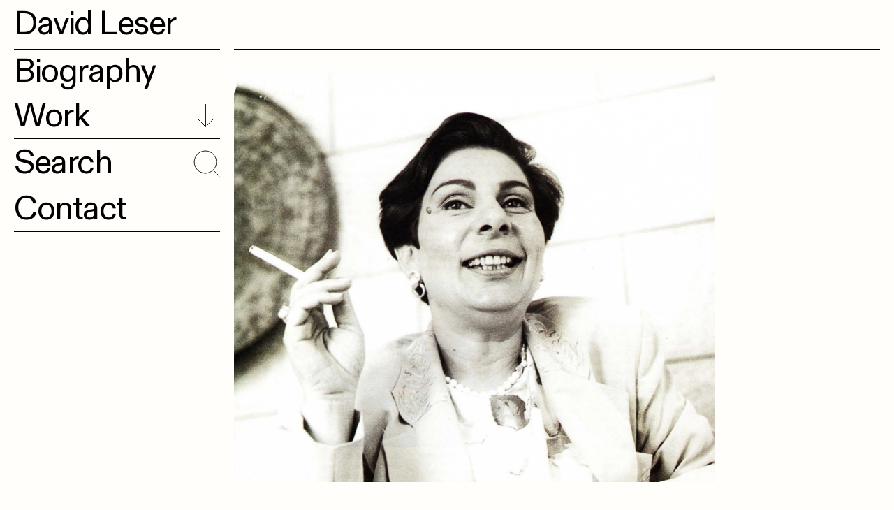

--- FILE ---
content_type: text/html; charset=UTF-8
request_url: https://davidleser.com/the-revolutionary-with-the-golden-tongue-the-hanan-ashrawi-story/
body_size: 15378
content:
<!DOCTYPE html>
<html lang="en-US">
<head>
<meta charset="UTF-8">
<meta http-equiv="X-UA-Compatible" content="IE=edge">
<meta name="viewport" content="width=device-width, initial-scale=1">
<link rel="profile" href="http://gmpg.org/xfn/11">
<script src="https://kit.fontawesome.com/f1bdeb4d16.js" crossorigin="anonymous"></script>

<meta name='robots' content='index, follow, max-image-preview:large, max-snippet:-1, max-video-preview:-1' />
	<style>img:is([sizes="auto" i], [sizes^="auto," i]) { contain-intrinsic-size: 3000px 1500px }</style>
	
	<!-- This site is optimized with the Yoast SEO plugin v26.8 - https://yoast.com/product/yoast-seo-wordpress/ -->
	<title>The Revolutionary with the Golden Tongue - David Leser</title>
	<link rel="canonical" href="https://davidleser.com/the-revolutionary-with-the-golden-tongue-the-hanan-ashrawi-story/" />
	<meta property="og:locale" content="en_US" />
	<meta property="og:type" content="article" />
	<meta property="og:title" content="The Revolutionary with the Golden Tongue - David Leser" />
	<meta property="og:description" content="Hanan Ashrawi was pulled out of academe to be the mouthpiece for the Palestinian cause: Arafat&#8217;s woman in Washington. Her mission? To make the world see the suffering beyond the stone-throwing. This article looks at the woman, her political sisters and the intrigues behind the peace talks." />
	<meta property="og:url" content="https://davidleser.com/the-revolutionary-with-the-golden-tongue-the-hanan-ashrawi-story/" />
	<meta property="og:site_name" content="David Leser" />
	<meta property="article:published_time" content="1994-02-12T09:14:48+00:00" />
	<meta property="article:modified_time" content="2025-05-27T01:35:46+00:00" />
	<meta property="og:image" content="https://davidleser.com/wp-content/uploads/2016/03/Screen-Shot-2022-06-30-at-3.04.11-pm.png" />
	<meta property="og:image:width" content="1562" />
	<meta property="og:image:height" content="1336" />
	<meta property="og:image:type" content="image/png" />
	<meta name="author" content="David Leser" />
	<meta name="twitter:card" content="summary_large_image" />
	<meta name="twitter:label1" content="Written by" />
	<meta name="twitter:data1" content="David Leser" />
	<meta name="twitter:label2" content="Est. reading time" />
	<meta name="twitter:data2" content="1 minute" />
	<script type="application/ld+json" class="yoast-schema-graph">{"@context":"https://schema.org","@graph":[{"@type":"Article","@id":"https://davidleser.com/the-revolutionary-with-the-golden-tongue-the-hanan-ashrawi-story/#article","isPartOf":{"@id":"https://davidleser.com/the-revolutionary-with-the-golden-tongue-the-hanan-ashrawi-story/"},"author":{"name":"David Leser","@id":"https://davidleser.com/#/schema/person/b1d1288016d1e34d14f85f72ab4e7bc7"},"headline":"The Revolutionary with the Golden Tongue","datePublished":"1994-02-12T09:14:48+00:00","dateModified":"2025-05-27T01:35:46+00:00","mainEntityOfPage":{"@id":"https://davidleser.com/the-revolutionary-with-the-golden-tongue-the-hanan-ashrawi-story/"},"wordCount":53,"image":{"@id":"https://davidleser.com/the-revolutionary-with-the-golden-tongue-the-hanan-ashrawi-story/#primaryimage"},"thumbnailUrl":"https://davidleser.com/wp-content/uploads/2016/03/Screen-Shot-2022-06-30-at-3.04.11-pm.png","keywords":["Hanan Ashrawi","Israeli Palestinian conflict","Palestinian Authority","Ramallah","Yasser Arafat"],"articleSection":["Middle East","Politics","Profiles"],"inLanguage":"en-US"},{"@type":"WebPage","@id":"https://davidleser.com/the-revolutionary-with-the-golden-tongue-the-hanan-ashrawi-story/","url":"https://davidleser.com/the-revolutionary-with-the-golden-tongue-the-hanan-ashrawi-story/","name":"The Revolutionary with the Golden Tongue - David Leser","isPartOf":{"@id":"https://davidleser.com/#website"},"primaryImageOfPage":{"@id":"https://davidleser.com/the-revolutionary-with-the-golden-tongue-the-hanan-ashrawi-story/#primaryimage"},"image":{"@id":"https://davidleser.com/the-revolutionary-with-the-golden-tongue-the-hanan-ashrawi-story/#primaryimage"},"thumbnailUrl":"https://davidleser.com/wp-content/uploads/2016/03/Screen-Shot-2022-06-30-at-3.04.11-pm.png","datePublished":"1994-02-12T09:14:48+00:00","dateModified":"2025-05-27T01:35:46+00:00","author":{"@id":"https://davidleser.com/#/schema/person/b1d1288016d1e34d14f85f72ab4e7bc7"},"breadcrumb":{"@id":"https://davidleser.com/the-revolutionary-with-the-golden-tongue-the-hanan-ashrawi-story/#breadcrumb"},"inLanguage":"en-US","potentialAction":[{"@type":"ReadAction","target":["https://davidleser.com/the-revolutionary-with-the-golden-tongue-the-hanan-ashrawi-story/"]}]},{"@type":"ImageObject","inLanguage":"en-US","@id":"https://davidleser.com/the-revolutionary-with-the-golden-tongue-the-hanan-ashrawi-story/#primaryimage","url":"https://davidleser.com/wp-content/uploads/2016/03/Screen-Shot-2022-06-30-at-3.04.11-pm.png","contentUrl":"https://davidleser.com/wp-content/uploads/2016/03/Screen-Shot-2022-06-30-at-3.04.11-pm.png","width":1562,"height":1336},{"@type":"BreadcrumbList","@id":"https://davidleser.com/the-revolutionary-with-the-golden-tongue-the-hanan-ashrawi-story/#breadcrumb","itemListElement":[{"@type":"ListItem","position":1,"name":"Home","item":"https://davidleser.com/"},{"@type":"ListItem","position":2,"name":"The Revolutionary with the Golden Tongue"}]},{"@type":"WebSite","@id":"https://davidleser.com/#website","url":"https://davidleser.com/","name":"David Leser","description":"Australian author, feature writer and public interviewer.","potentialAction":[{"@type":"SearchAction","target":{"@type":"EntryPoint","urlTemplate":"https://davidleser.com/?s={search_term_string}"},"query-input":{"@type":"PropertyValueSpecification","valueRequired":true,"valueName":"search_term_string"}}],"inLanguage":"en-US"},{"@type":"Person","@id":"https://davidleser.com/#/schema/person/b1d1288016d1e34d14f85f72ab4e7bc7","name":"David Leser","image":{"@type":"ImageObject","inLanguage":"en-US","@id":"https://davidleser.com/#/schema/person/image/","url":"https://secure.gravatar.com/avatar/3b92477d126410b01870030363189b7d?s=96&d=mm&r=g","contentUrl":"https://secure.gravatar.com/avatar/3b92477d126410b01870030363189b7d?s=96&d=mm&r=g","caption":"David Leser"},"url":"https://davidleser.com/author/davidleser/"}]}</script>
	<!-- / Yoast SEO plugin. -->


<link rel="alternate" type="application/rss+xml" title="David Leser &raquo; Feed" href="https://davidleser.com/feed/" />
<link rel="alternate" type="application/rss+xml" title="David Leser &raquo; Comments Feed" href="https://davidleser.com/comments/feed/" />
<link rel='stylesheet' id='wp-block-library-css' href='https://davidleser.com/wp-includes/css/dist/block-library/style.min.css?ver=6.7.4' type='text/css' media='all' />
<style id='classic-theme-styles-inline-css' type='text/css'>
/*! This file is auto-generated */
.wp-block-button__link{color:#fff;background-color:#32373c;border-radius:9999px;box-shadow:none;text-decoration:none;padding:calc(.667em + 2px) calc(1.333em + 2px);font-size:1.125em}.wp-block-file__button{background:#32373c;color:#fff;text-decoration:none}
</style>
<style id='global-styles-inline-css' type='text/css'>
:root{--wp--preset--aspect-ratio--square: 1;--wp--preset--aspect-ratio--4-3: 4/3;--wp--preset--aspect-ratio--3-4: 3/4;--wp--preset--aspect-ratio--3-2: 3/2;--wp--preset--aspect-ratio--2-3: 2/3;--wp--preset--aspect-ratio--16-9: 16/9;--wp--preset--aspect-ratio--9-16: 9/16;--wp--preset--color--black: #000000;--wp--preset--color--cyan-bluish-gray: #abb8c3;--wp--preset--color--white: #ffffff;--wp--preset--color--pale-pink: #f78da7;--wp--preset--color--vivid-red: #cf2e2e;--wp--preset--color--luminous-vivid-orange: #ff6900;--wp--preset--color--luminous-vivid-amber: #fcb900;--wp--preset--color--light-green-cyan: #7bdcb5;--wp--preset--color--vivid-green-cyan: #00d084;--wp--preset--color--pale-cyan-blue: #8ed1fc;--wp--preset--color--vivid-cyan-blue: #0693e3;--wp--preset--color--vivid-purple: #9b51e0;--wp--preset--gradient--vivid-cyan-blue-to-vivid-purple: linear-gradient(135deg,rgba(6,147,227,1) 0%,rgb(155,81,224) 100%);--wp--preset--gradient--light-green-cyan-to-vivid-green-cyan: linear-gradient(135deg,rgb(122,220,180) 0%,rgb(0,208,130) 100%);--wp--preset--gradient--luminous-vivid-amber-to-luminous-vivid-orange: linear-gradient(135deg,rgba(252,185,0,1) 0%,rgba(255,105,0,1) 100%);--wp--preset--gradient--luminous-vivid-orange-to-vivid-red: linear-gradient(135deg,rgba(255,105,0,1) 0%,rgb(207,46,46) 100%);--wp--preset--gradient--very-light-gray-to-cyan-bluish-gray: linear-gradient(135deg,rgb(238,238,238) 0%,rgb(169,184,195) 100%);--wp--preset--gradient--cool-to-warm-spectrum: linear-gradient(135deg,rgb(74,234,220) 0%,rgb(151,120,209) 20%,rgb(207,42,186) 40%,rgb(238,44,130) 60%,rgb(251,105,98) 80%,rgb(254,248,76) 100%);--wp--preset--gradient--blush-light-purple: linear-gradient(135deg,rgb(255,206,236) 0%,rgb(152,150,240) 100%);--wp--preset--gradient--blush-bordeaux: linear-gradient(135deg,rgb(254,205,165) 0%,rgb(254,45,45) 50%,rgb(107,0,62) 100%);--wp--preset--gradient--luminous-dusk: linear-gradient(135deg,rgb(255,203,112) 0%,rgb(199,81,192) 50%,rgb(65,88,208) 100%);--wp--preset--gradient--pale-ocean: linear-gradient(135deg,rgb(255,245,203) 0%,rgb(182,227,212) 50%,rgb(51,167,181) 100%);--wp--preset--gradient--electric-grass: linear-gradient(135deg,rgb(202,248,128) 0%,rgb(113,206,126) 100%);--wp--preset--gradient--midnight: linear-gradient(135deg,rgb(2,3,129) 0%,rgb(40,116,252) 100%);--wp--preset--font-size--small: 13px;--wp--preset--font-size--medium: 20px;--wp--preset--font-size--large: 36px;--wp--preset--font-size--x-large: 42px;--wp--preset--spacing--20: 0.44rem;--wp--preset--spacing--30: 0.67rem;--wp--preset--spacing--40: 1rem;--wp--preset--spacing--50: 1.5rem;--wp--preset--spacing--60: 2.25rem;--wp--preset--spacing--70: 3.38rem;--wp--preset--spacing--80: 5.06rem;--wp--preset--shadow--natural: 6px 6px 9px rgba(0, 0, 0, 0.2);--wp--preset--shadow--deep: 12px 12px 50px rgba(0, 0, 0, 0.4);--wp--preset--shadow--sharp: 6px 6px 0px rgba(0, 0, 0, 0.2);--wp--preset--shadow--outlined: 6px 6px 0px -3px rgba(255, 255, 255, 1), 6px 6px rgba(0, 0, 0, 1);--wp--preset--shadow--crisp: 6px 6px 0px rgba(0, 0, 0, 1);}:where(.is-layout-flex){gap: 0.5em;}:where(.is-layout-grid){gap: 0.5em;}body .is-layout-flex{display: flex;}.is-layout-flex{flex-wrap: wrap;align-items: center;}.is-layout-flex > :is(*, div){margin: 0;}body .is-layout-grid{display: grid;}.is-layout-grid > :is(*, div){margin: 0;}:where(.wp-block-columns.is-layout-flex){gap: 2em;}:where(.wp-block-columns.is-layout-grid){gap: 2em;}:where(.wp-block-post-template.is-layout-flex){gap: 1.25em;}:where(.wp-block-post-template.is-layout-grid){gap: 1.25em;}.has-black-color{color: var(--wp--preset--color--black) !important;}.has-cyan-bluish-gray-color{color: var(--wp--preset--color--cyan-bluish-gray) !important;}.has-white-color{color: var(--wp--preset--color--white) !important;}.has-pale-pink-color{color: var(--wp--preset--color--pale-pink) !important;}.has-vivid-red-color{color: var(--wp--preset--color--vivid-red) !important;}.has-luminous-vivid-orange-color{color: var(--wp--preset--color--luminous-vivid-orange) !important;}.has-luminous-vivid-amber-color{color: var(--wp--preset--color--luminous-vivid-amber) !important;}.has-light-green-cyan-color{color: var(--wp--preset--color--light-green-cyan) !important;}.has-vivid-green-cyan-color{color: var(--wp--preset--color--vivid-green-cyan) !important;}.has-pale-cyan-blue-color{color: var(--wp--preset--color--pale-cyan-blue) !important;}.has-vivid-cyan-blue-color{color: var(--wp--preset--color--vivid-cyan-blue) !important;}.has-vivid-purple-color{color: var(--wp--preset--color--vivid-purple) !important;}.has-black-background-color{background-color: var(--wp--preset--color--black) !important;}.has-cyan-bluish-gray-background-color{background-color: var(--wp--preset--color--cyan-bluish-gray) !important;}.has-white-background-color{background-color: var(--wp--preset--color--white) !important;}.has-pale-pink-background-color{background-color: var(--wp--preset--color--pale-pink) !important;}.has-vivid-red-background-color{background-color: var(--wp--preset--color--vivid-red) !important;}.has-luminous-vivid-orange-background-color{background-color: var(--wp--preset--color--luminous-vivid-orange) !important;}.has-luminous-vivid-amber-background-color{background-color: var(--wp--preset--color--luminous-vivid-amber) !important;}.has-light-green-cyan-background-color{background-color: var(--wp--preset--color--light-green-cyan) !important;}.has-vivid-green-cyan-background-color{background-color: var(--wp--preset--color--vivid-green-cyan) !important;}.has-pale-cyan-blue-background-color{background-color: var(--wp--preset--color--pale-cyan-blue) !important;}.has-vivid-cyan-blue-background-color{background-color: var(--wp--preset--color--vivid-cyan-blue) !important;}.has-vivid-purple-background-color{background-color: var(--wp--preset--color--vivid-purple) !important;}.has-black-border-color{border-color: var(--wp--preset--color--black) !important;}.has-cyan-bluish-gray-border-color{border-color: var(--wp--preset--color--cyan-bluish-gray) !important;}.has-white-border-color{border-color: var(--wp--preset--color--white) !important;}.has-pale-pink-border-color{border-color: var(--wp--preset--color--pale-pink) !important;}.has-vivid-red-border-color{border-color: var(--wp--preset--color--vivid-red) !important;}.has-luminous-vivid-orange-border-color{border-color: var(--wp--preset--color--luminous-vivid-orange) !important;}.has-luminous-vivid-amber-border-color{border-color: var(--wp--preset--color--luminous-vivid-amber) !important;}.has-light-green-cyan-border-color{border-color: var(--wp--preset--color--light-green-cyan) !important;}.has-vivid-green-cyan-border-color{border-color: var(--wp--preset--color--vivid-green-cyan) !important;}.has-pale-cyan-blue-border-color{border-color: var(--wp--preset--color--pale-cyan-blue) !important;}.has-vivid-cyan-blue-border-color{border-color: var(--wp--preset--color--vivid-cyan-blue) !important;}.has-vivid-purple-border-color{border-color: var(--wp--preset--color--vivid-purple) !important;}.has-vivid-cyan-blue-to-vivid-purple-gradient-background{background: var(--wp--preset--gradient--vivid-cyan-blue-to-vivid-purple) !important;}.has-light-green-cyan-to-vivid-green-cyan-gradient-background{background: var(--wp--preset--gradient--light-green-cyan-to-vivid-green-cyan) !important;}.has-luminous-vivid-amber-to-luminous-vivid-orange-gradient-background{background: var(--wp--preset--gradient--luminous-vivid-amber-to-luminous-vivid-orange) !important;}.has-luminous-vivid-orange-to-vivid-red-gradient-background{background: var(--wp--preset--gradient--luminous-vivid-orange-to-vivid-red) !important;}.has-very-light-gray-to-cyan-bluish-gray-gradient-background{background: var(--wp--preset--gradient--very-light-gray-to-cyan-bluish-gray) !important;}.has-cool-to-warm-spectrum-gradient-background{background: var(--wp--preset--gradient--cool-to-warm-spectrum) !important;}.has-blush-light-purple-gradient-background{background: var(--wp--preset--gradient--blush-light-purple) !important;}.has-blush-bordeaux-gradient-background{background: var(--wp--preset--gradient--blush-bordeaux) !important;}.has-luminous-dusk-gradient-background{background: var(--wp--preset--gradient--luminous-dusk) !important;}.has-pale-ocean-gradient-background{background: var(--wp--preset--gradient--pale-ocean) !important;}.has-electric-grass-gradient-background{background: var(--wp--preset--gradient--electric-grass) !important;}.has-midnight-gradient-background{background: var(--wp--preset--gradient--midnight) !important;}.has-small-font-size{font-size: var(--wp--preset--font-size--small) !important;}.has-medium-font-size{font-size: var(--wp--preset--font-size--medium) !important;}.has-large-font-size{font-size: var(--wp--preset--font-size--large) !important;}.has-x-large-font-size{font-size: var(--wp--preset--font-size--x-large) !important;}
:where(.wp-block-post-template.is-layout-flex){gap: 1.25em;}:where(.wp-block-post-template.is-layout-grid){gap: 1.25em;}
:where(.wp-block-columns.is-layout-flex){gap: 2em;}:where(.wp-block-columns.is-layout-grid){gap: 2em;}
:root :where(.wp-block-pullquote){font-size: 1.5em;line-height: 1.6;}
</style>
<link rel='stylesheet' id='bootstrap-css' href='https://davidleser.com/wp-content/themes/ticktock/css/bootstrap/bootstrap.css?ver=6.7.4' type='text/css' media='all' />
<link rel='stylesheet' id='ticktock-css' href='https://davidleser.com/wp-content/themes/ticktock/style.css?1660601018&#038;ver=6.7.4' type='text/css' media='all' />
<script type="text/javascript" src="https://davidleser.com/wp-includes/js/jquery/jquery.min.js?ver=3.7.1" id="jquery-core-js"></script>
<script type="text/javascript" src="https://davidleser.com/wp-includes/js/jquery/jquery-migrate.min.js?ver=3.4.1" id="jquery-migrate-js"></script>
<link rel="https://api.w.org/" href="https://davidleser.com/wp-json/" /><link rel="alternate" title="JSON" type="application/json" href="https://davidleser.com/wp-json/wp/v2/posts/934" /><link rel="EditURI" type="application/rsd+xml" title="RSD" href="https://davidleser.com/xmlrpc.php?rsd" />
<meta name="generator" content="WordPress 6.7.4" />
<link rel='shortlink' href='https://davidleser.com/?p=934' />
<link rel="alternate" title="oEmbed (JSON)" type="application/json+oembed" href="https://davidleser.com/wp-json/oembed/1.0/embed?url=https%3A%2F%2Fdavidleser.com%2Fthe-revolutionary-with-the-golden-tongue-the-hanan-ashrawi-story%2F" />
<link rel="alternate" title="oEmbed (XML)" type="text/xml+oembed" href="https://davidleser.com/wp-json/oembed/1.0/embed?url=https%3A%2F%2Fdavidleser.com%2Fthe-revolutionary-with-the-golden-tongue-the-hanan-ashrawi-story%2F&#038;format=xml" />
<style type="text/css">.recentcomments a{display:inline !important;padding:0 !important;margin:0 !important;}</style><link rel="icon" href="https://davidleser.com/wp-content/uploads/2022/07/cropped-favicon-2-32x32.png" sizes="32x32" />
<link rel="icon" href="https://davidleser.com/wp-content/uploads/2022/07/cropped-favicon-2-192x192.png" sizes="192x192" />
<link rel="apple-touch-icon" href="https://davidleser.com/wp-content/uploads/2022/07/cropped-favicon-2-180x180.png" />
<meta name="msapplication-TileImage" content="https://davidleser.com/wp-content/uploads/2022/07/cropped-favicon-2-270x270.png" />
	  <script>
		(function($) {
		  $(document).on('facetwp-loaded', function() {
			$('.facetwp-facet').each(function() {
			  var facet = $(this);
			  var facet_name = facet.attr('data-name');
			  var facet_type = facet.attr('data-type');
			  var facet_label = FWP.settings.labels[facet_name];
			  if (facet_type !== 'pager' && facet_type !== 'sort') {
				if (('undefined' === typeof FWP.settings.num_choices[facet_name] ||
				  ('undefined' !== typeof FWP.settings.num_choices[facet_name] && FWP.settings.num_choices[facet_name] > 0)) && $('.filter-title[data-for="' + facet_name + '"]').length < 1) {
				  facet.before('<span class="filter-title" data-for="' + facet_name + '">' + facet_label + '</span>');
				} else if ('undefined' !== typeof FWP.settings.num_choices[facet_name] && !FWP.settings.num_choices[facet_name] > 0) {
				  $('.filter-title[data-for="' + facet_name + '"]').remove();
				}
			  }
			});
		  });
		})(jQuery);
	  </script>
	<script src="https://cdnjs.cloudflare.com/ajax/libs/gsap/3.10.2/gsap.min.js"></script>
<script src='https://cdnjs.cloudflare.com/ajax/libs/gsap/3.4.0/ScrollTrigger.min.js'></script>
</head>



<body class="post-template-default single single-post postid-934 single-format-standard overflow-hidden  group-blog">



<div class="container-fluid">
<div id="page" class="site row">
	<a class="skip-link screen-reader-text" href="#content">Skip to content</a>

	<header id="masthead" class="site-header col-md-3 header-layout-a    ">
	  <div class="site-header-fixed-container">
			<div class="site-header-fixed-container-sticky">
				<div class="" style="position: relative">

          
<div class="logo">
<a href="https://davidleser.com/" rel="home" class="" title="David Leser">
  David Leser
</a>
</div>
<a href="https://davidleser.com/" rel="home" class="logo " title="David Leser" style="display: none">
       <svg xmlns="http://www.w3.org/2000/svg" viewBox="0 0 566.9 89.9">
    <path class="st0" d="M102.5 10.5H82.8v51.1H71V10.5H51.3V0h51.3V10.5z"></path><path class="st0" d="M122.3 61.6V0h12v61.6H122.3z"></path><path class="st0" d="M155.5 30.4c0-3.8 0.7-7.5 2-11.1 1.4-3.7 3.3-7 5.9-9.8 2.6-2.9 5.8-5.2 9.5-7 3.8-1.8 8-2.7 12.8-2.7 5.7 0 10.6 1.2 14.7 3.7 4.1 2.5 7.2 5.7 9.2 9.7l-9.2 6.3c-0.8-1.7-1.8-3.2-2.9-4.4 -1.2-1.2-2.4-2.1-3.7-2.8 -1.3-0.7-2.7-1.2-4.2-1.5 -1.4-0.3-2.9-0.5-4.2-0.5 -3 0-5.6 0.6-7.9 1.8 -2.2 1.2-4.1 2.8-5.6 4.7 -1.5 1.9-2.6 4.1-3.3 6.6 -0.8 2.5-1.1 4.9-1.1 7.3 0 2.7 0.4 5.3 1.3 7.9 0.9 2.5 2.1 4.7 3.7 6.6 1.6 1.9 3.5 3.4 5.7 4.6 2.2 1.2 4.7 1.7 7.3 1.7 1.4 0 2.8-0.2 4.3-0.5 1.5-0.3 2.9-0.9 4.3-1.6 1.4-0.8 2.6-1.7 3.8-2.9 1.2-1.2 2.1-2.6 2.8-4.3l9.8 5.6c-1 2.3-2.4 4.4-4.2 6.1 -1.8 1.8-3.9 3.3-6.2 4.5 -2.3 1.2-4.7 2.1-7.3 2.8 -2.6 0.6-5.1 1-7.6 1 -4.4 0-8.4-0.9-12.1-2.8 -3.6-1.9-6.8-4.3-9.4-7.2 -2.6-3-4.7-6.4-6.2-10.1C156.3 38.2 155.5 34.3 155.5 30.4z"></path><path class="st0" d="M230.9 61.6V0.1h12v29.2L268.7 0h13.2l-23.6 27.3 25.1 34.3H270L250.8 35l-7.9 8.2v18.4H230.9z"></path><path class="st0" d="M348.4 38.8h-19.7v51.1h-11.9V38.8h-19.7V28.3h51.3V38.8z"></path><path class="st0" d="M391.4 90.3c-4.5 0-8.6-0.9-12.3-2.6 -3.7-1.8-6.8-4.1-9.5-7 -2.6-2.9-4.7-6.3-6.1-10 -1.4-3.8-2.2-7.6-2.2-11.5 0-4.1 0.8-8 2.3-11.8 1.5-3.8 3.6-7.1 6.3-10 2.7-2.9 5.9-5.2 9.6-6.9 3.7-1.7 7.7-2.6 12.1-2.6 4.5 0 8.5 0.9 12.2 2.7 3.7 1.8 6.8 4.2 9.4 7.2 2.6 2.9 4.6 6.3 6.1 10.1 1.4 3.8 2.2 7.6 2.2 11.5 0 4.1-0.8 8-2.3 11.8 -1.5 3.7-3.6 7-6.2 9.9 -2.7 2.9-5.8 5.1-9.5 6.9C399.7 89.5 395.7 90.3 391.4 90.3zM373.5 59.1c0 2.7 0.4 5.2 1.2 7.7 0.8 2.5 2 4.7 3.5 6.6 1.5 1.9 3.4 3.4 5.6 4.6 2.2 1.2 4.8 1.7 7.6 1.7 2.9 0 5.5-0.6 7.7-1.8 2.2-1.2 4.1-2.8 5.6-4.7 1.5-2 2.7-4.2 3.5-6.6 0.8-2.5 1.2-5 1.2-7.5 0-2.7-0.4-5.2-1.3-7.7 -0.8-2.5-2-4.7-3.6-6.6 -1.5-1.9-3.4-3.4-5.6-4.6 -2.2-1.1-4.7-1.7-7.5-1.7 -2.9 0-5.5 0.6-7.7 1.8 -2.3 1.2-4.1 2.7-5.6 4.7 -1.5 1.9-2.6 4.1-3.4 6.6C373.9 54.1 373.5 56.6 373.5 59.1z"></path><path class="st0" d="M439.1 58.7c0-3.8 0.7-7.5 2-11.1 1.4-3.7 3.3-7 5.9-9.8 2.6-2.9 5.8-5.2 9.5-7 3.8-1.8 8-2.7 12.8-2.7 5.7 0 10.6 1.2 14.7 3.7 4.1 2.5 7.2 5.7 9.2 9.7l-9.2 6.3c-0.8-1.7-1.8-3.2-2.9-4.4 -1.2-1.2-2.4-2.1-3.7-2.8 -1.3-0.7-2.7-1.2-4.2-1.5 -1.4-0.3-2.9-0.5-4.2-0.5 -3 0-5.6 0.6-7.9 1.8 -2.2 1.2-4.1 2.8-5.6 4.7 -1.5 1.9-2.6 4.1-3.3 6.6 -0.8 2.5-1.1 4.9-1.1 7.3 0 2.7 0.4 5.3 1.3 7.9 0.9 2.5 2.1 4.7 3.7 6.6 1.6 1.9 3.5 3.4 5.7 4.6 2.2 1.2 4.7 1.7 7.3 1.7 1.4 0 2.8-0.2 4.3-0.5 1.5-0.3 2.9-0.9 4.3-1.6 1.4-0.8 2.6-1.7 3.8-2.9 1.2-1.2 2.1-2.6 2.8-4.3l9.8 5.6c-1 2.3-2.4 4.4-4.2 6.1 -1.8 1.8-3.9 3.3-6.2 4.5 -2.3 1.2-4.7 2.1-7.3 2.8 -2.6 0.6-5.1 1-7.6 1 -4.4 0-8.4-0.9-12.1-2.8 -3.6-1.9-6.8-4.3-9.4-7.2 -2.6-3-4.7-6.4-6.2-10.1C439.8 66.5 439.1 62.6 439.1 58.7z"></path><path class="st0" d="M514.4 89.9V28.4h12v29.2l25.9-29.3h13.2l-23.6 27.3 25.1 34.3h-13.4l-19.2-26.6 -7.9 8.2v18.4H514.4z"></path><path class="st0" d="M0 41.3V30.8h51.3v10.5H0z"></path><rect x="238.1" y="-238.1" transform="matrix(-1.83697e-16 1 -1 -1.83697e-16 391.8267 -238.0835)" class="st1" width="153.7" height="629.9"></rect>
  </svg>  
  </a>

          <div class="header-actions">


</div><a href="javascript:void(0);" class="menu-toggle" aria-controls="primary-menu" aria-expanded="false">
  <div class="toggle">
   <div class="inner"></div>
  </div>
</a>

<nav id="site-navigation" class="main-navigation ">
  <div class="menu-background">
    <div class="menu-content-wrapper">
      <div class="menu-primary-menu-container"><ul id="primary-menu" class="menu"><li id="menu-item-262" class="menu-item menu-item-type-post_type menu-item-object-page menu-item-262"><a href="https://davidleser.com/biography/">Biography</a></li>
</ul></div>        <ul class="menu">
          <li class="menu-item menu-item-has-children menu-item-work "><a href="/work/?_format=articles">Work</a>
          



          
          <ul class="sub-menu" style="padding: 20px 0">
              <li class="filter"><div class="facetwp-facet facetwp-facet-format facetwp-type-radio" data-name="format" data-type="radio"></div></li> 
              <li class="filter"><div class="facetwp-facet facetwp-facet-categories facetwp-type-radio" data-name="categories" data-type="radio"></div> </li> 
              <button onclick="FWP.reset()" class="reset">Reset</button>

              <div style="display:none"><div class="facetwp-template" data-name="listing"><div class="fwpl-layout el-97g9np"><div class="fwpl-result r1"><div class="fwpl-row el-894zro"><div class="fwpl-col fwpl-col el-jsu3wb "><div class="fwpl-item facet-item-image"><img width="2048" height="2560" src="https://davidleser.com/wp-content/uploads/2026/01/mudassir-ali-pO8dVfK79n0-unsplash-scaled.jpg" class="attachment-full size-full wp-post-image" alt="" decoding="async" loading="lazy" srcset="https://davidleser.com/wp-content/uploads/2026/01/mudassir-ali-pO8dVfK79n0-unsplash-scaled.jpg 2048w, https://davidleser.com/wp-content/uploads/2026/01/mudassir-ali-pO8dVfK79n0-unsplash-240x300.jpg 240w, https://davidleser.com/wp-content/uploads/2026/01/mudassir-ali-pO8dVfK79n0-unsplash-819x1024.jpg 819w, https://davidleser.com/wp-content/uploads/2026/01/mudassir-ali-pO8dVfK79n0-unsplash-768x960.jpg 768w, https://davidleser.com/wp-content/uploads/2026/01/mudassir-ali-pO8dVfK79n0-unsplash-1229x1536.jpg 1229w, https://davidleser.com/wp-content/uploads/2026/01/mudassir-ali-pO8dVfK79n0-unsplash-1638x2048.jpg 1638w" sizes="auto, (max-width: 2048px) 100vw, 2048px" /></div><div class="fwpl-item el-cy2eza"><h2>The Bondi Massacre</h2></div><div class="fwpl-item el-zras2">Date: December 15, 2025</div><div class="fwpl-item el-f58qp9 is-empty"></div><div class="fwpl-item el-bc5ya is-empty"></div><div class="fwpl-item el-pm3apl">Filed Under:  <span class="fwpl-term fwpl-term-articles fwpl-tax-format">Articles</span> <span class="fwpl-term fwpl-term-commentary fwpl-tax-category"><a href="https://davidleser.com/category/commentary/">Commentary</a></span>, <span class="fwpl-term fwpl-term-middle-east fwpl-tax-category"><a href="https://davidleser.com/category/middle-east/">Middle East</a></span>, <span class="fwpl-term fwpl-term-opinion fwpl-tax-category"><a href="https://davidleser.com/category/opinion/">Opinion</a></span></div><div class="fwpl-item el-i1o2o is-empty"></div><div class="fwpl-item facet-item-content is-empty"></div><div class="fwpl-item el-dmr4j8"><div class="pdf_url">
<a target="_blank" href="https://davidleser.com/wp-content/uploads/2026/01/Bondi-shooting_-How-massacre-erupted-as-I-said-the-world-was-trembling.pdf">Download Article</a>
</div></div><div class="fwpl-item facet-item-tags">Tags: <span class="fwpl-term fwpl-term-bondi-beach fwpl-tax-post_tag"><a href="https://davidleser.com/tag/bondi-beach/">Bondi Beach</a></span>, <span class="fwpl-term fwpl-term-bondi-massacre fwpl-tax-post_tag"><a href="https://davidleser.com/tag/bondi-massacre/">Bondi massacre</a></span>, <span class="fwpl-term fwpl-term-bondi-shooting fwpl-tax-post_tag"><a href="https://davidleser.com/tag/bondi-shooting/">Bondi shooting</a></span>, <span class="fwpl-term fwpl-term-melbourne-age fwpl-tax-post_tag"><a href="https://davidleser.com/tag/melbourne-age/">Melbourne Age</a></span>, <span class="fwpl-term fwpl-term-sydney-morning-herald fwpl-tax-post_tag"><a href="https://davidleser.com/tag/sydney-morning-herald/">Sydney Morning Herald</a></span>, <span class="fwpl-term fwpl-term-terrorism fwpl-tax-post_tag"><a href="https://davidleser.com/tag/terrorism/">terrorism</a></span></div></div></div></div><div class="fwpl-result r2"><div class="fwpl-row el-894zro"><div class="fwpl-col fwpl-col el-jsu3wb "><div class="fwpl-item facet-item-image"><img width="2560" height="1707" src="https://davidleser.com/wp-content/uploads/2025/09/emmanuel-phaeton-ZFIkUxRTWHk-unsplash-scaled.jpg" class="attachment-full size-full wp-post-image" alt="" decoding="async" loading="lazy" srcset="https://davidleser.com/wp-content/uploads/2025/09/emmanuel-phaeton-ZFIkUxRTWHk-unsplash-scaled.jpg 2560w, https://davidleser.com/wp-content/uploads/2025/09/emmanuel-phaeton-ZFIkUxRTWHk-unsplash-300x200.jpg 300w, https://davidleser.com/wp-content/uploads/2025/09/emmanuel-phaeton-ZFIkUxRTWHk-unsplash-1024x683.jpg 1024w, https://davidleser.com/wp-content/uploads/2025/09/emmanuel-phaeton-ZFIkUxRTWHk-unsplash-768x512.jpg 768w, https://davidleser.com/wp-content/uploads/2025/09/emmanuel-phaeton-ZFIkUxRTWHk-unsplash-1536x1024.jpg 1536w, https://davidleser.com/wp-content/uploads/2025/09/emmanuel-phaeton-ZFIkUxRTWHk-unsplash-2048x1365.jpg 2048w, https://davidleser.com/wp-content/uploads/2025/09/emmanuel-phaeton-ZFIkUxRTWHk-unsplash-750x500.jpg 750w" sizes="auto, (max-width: 2560px) 100vw, 2560px" /></div><div class="fwpl-item el-cy2eza"><h2>Elizabeth Gilbert: Love and Sex Addict</h2></div><div class="fwpl-item el-zras2">Date: September 6, 2025</div><div class="fwpl-item el-f58qp9 is-empty"></div><div class="fwpl-item el-bc5ya is-empty"></div><div class="fwpl-item el-pm3apl">Filed Under:  <span class="fwpl-term fwpl-term-articles fwpl-tax-format">Articles</span> <span class="fwpl-term fwpl-term-arts fwpl-tax-category"><a href="https://davidleser.com/category/arts/">Arts</a></span>, <span class="fwpl-term fwpl-term-cover-stories fwpl-tax-category"><a href="https://davidleser.com/category/cover-stories/">Cover Stories</a></span>, <span class="fwpl-term fwpl-term-gender-2 fwpl-tax-category"><a href="https://davidleser.com/category/gender-2/">Gender</a></span>, <span class="fwpl-term fwpl-term-profiles fwpl-tax-category"><a href="https://davidleser.com/category/profiles/">Profiles</a></span></div><div class="fwpl-item el-i1o2o is-empty"></div><div class="fwpl-item facet-item-content is-empty"></div><div class="fwpl-item el-dmr4j8"><div class="pdf_url">
<a target="_blank" href="https://davidleser.com/wp-content/uploads/2025/09/ELIZABETH-GILBERT-GOOD-WEEKEND.pdf">Download Article</a>
</div></div><div class="fwpl-item facet-item-tags">Tags: <span class="fwpl-term fwpl-term-addiction fwpl-tax-post_tag"><a href="https://davidleser.com/tag/addiction/">Addiction</a></span>, <span class="fwpl-term fwpl-term-david-leser fwpl-tax-post_tag"><a href="https://davidleser.com/tag/david-leser/">david leser</a></span>, <span class="fwpl-term fwpl-term-eat-pray-love fwpl-tax-post_tag"><a href="https://davidleser.com/tag/eat-pray-love/">Eat Pray Love</a></span>, <span class="fwpl-term fwpl-term-elizabeth-gilbert fwpl-tax-post_tag"><a href="https://davidleser.com/tag/elizabeth-gilbert/">Elizabeth Gilbert</a></span>, <span class="fwpl-term fwpl-term-good-weekend fwpl-tax-post_tag"><a href="https://davidleser.com/tag/good-weekend/">Good Weekend</a></span>, <span class="fwpl-term fwpl-term-melbourne-age fwpl-tax-post_tag"><a href="https://davidleser.com/tag/melbourne-age/">Melbourne Age</a></span>, <span class="fwpl-term fwpl-term-sydney-morning-herald fwpl-tax-post_tag"><a href="https://davidleser.com/tag/sydney-morning-herald/">Sydney Morning Herald</a></span></div></div></div></div><div class="fwpl-result r3"><div class="fwpl-row el-894zro"><div class="fwpl-col fwpl-col el-jsu3wb "><div class="fwpl-item facet-item-image"><img width="2048" height="2560" src="https://davidleser.com/wp-content/uploads/2025/09/dmitry-osipenko-ysRPm-v1sbE-unsplash-scaled.jpg" class="attachment-full size-full wp-post-image" alt="" decoding="async" loading="lazy" srcset="https://davidleser.com/wp-content/uploads/2025/09/dmitry-osipenko-ysRPm-v1sbE-unsplash-scaled.jpg 2048w, https://davidleser.com/wp-content/uploads/2025/09/dmitry-osipenko-ysRPm-v1sbE-unsplash-240x300.jpg 240w, https://davidleser.com/wp-content/uploads/2025/09/dmitry-osipenko-ysRPm-v1sbE-unsplash-819x1024.jpg 819w, https://davidleser.com/wp-content/uploads/2025/09/dmitry-osipenko-ysRPm-v1sbE-unsplash-768x960.jpg 768w, https://davidleser.com/wp-content/uploads/2025/09/dmitry-osipenko-ysRPm-v1sbE-unsplash-1229x1536.jpg 1229w, https://davidleser.com/wp-content/uploads/2025/09/dmitry-osipenko-ysRPm-v1sbE-unsplash-1638x2048.jpg 1638w" sizes="auto, (max-width: 2048px) 100vw, 2048px" /></div><div class="fwpl-item el-cy2eza"><h2>The Sydney Harbour Bridge Palestine Protest</h2></div><div class="fwpl-item el-zras2">Date: July 31, 2025</div><div class="fwpl-item el-f58qp9 is-empty"></div><div class="fwpl-item el-bc5ya is-empty"></div><div class="fwpl-item el-pm3apl">Filed Under:  <span class="fwpl-term fwpl-term-articles fwpl-tax-format">Articles</span> <span class="fwpl-term fwpl-term-commentary fwpl-tax-category"><a href="https://davidleser.com/category/commentary/">Commentary</a></span>, <span class="fwpl-term fwpl-term-middle-east fwpl-tax-category"><a href="https://davidleser.com/category/middle-east/">Middle East</a></span>, <span class="fwpl-term fwpl-term-opinion fwpl-tax-category"><a href="https://davidleser.com/category/opinion/">Opinion</a></span></div><div class="fwpl-item el-i1o2o is-empty"></div><div class="fwpl-item facet-item-content is-empty"></div><div class="fwpl-item el-dmr4j8"><div class="pdf_url">
<a target="_blank" href="https://davidleser.com/wp-content/uploads/2025/09/I-support-pro-Palestinian-protest-on-Sydney-Harbour-Bridge-not-in-spite-of-my-Jewish-heritage-but-because-of-it.pdf">Download Article</a>
</div></div><div class="fwpl-item facet-item-tags">Tags: <span class="fwpl-term fwpl-term-david-leser fwpl-tax-post_tag"><a href="https://davidleser.com/tag/david-leser/">david leser</a></span>, <span class="fwpl-term fwpl-term-gaza fwpl-tax-post_tag"><a href="https://davidleser.com/tag/gaza/">Gaza</a></span>, <span class="fwpl-term fwpl-term-israel fwpl-tax-post_tag"><a href="https://davidleser.com/tag/israel/">Israel</a></span>, <span class="fwpl-term fwpl-term-melbourne-age fwpl-tax-post_tag"><a href="https://davidleser.com/tag/melbourne-age/">Melbourne Age</a></span>, <span class="fwpl-term fwpl-term-pro-palestine-protest fwpl-tax-post_tag"><a href="https://davidleser.com/tag/pro-palestine-protest/">Pro Palestine protest</a></span>, <span class="fwpl-term fwpl-term-sydney-harbour-bridge fwpl-tax-post_tag"><a href="https://davidleser.com/tag/sydney-harbour-bridge/">Sydney Harbour Bridge</a></span>, <span class="fwpl-term fwpl-term-sydney-morning-herald fwpl-tax-post_tag"><a href="https://davidleser.com/tag/sydney-morning-herald/">Sydney Morning Herald</a></span></div></div></div></div><div class="fwpl-result r4"><div class="fwpl-row el-894zro"><div class="fwpl-col fwpl-col el-jsu3wb "><div class="fwpl-item facet-item-image"><img width="2560" height="1707" src="https://davidleser.com/wp-content/uploads/2025/05/mohammed-ibrahim-CFHOBqIm7PM-unsplash-scaled.jpg" class="attachment-full size-full wp-post-image" alt="" decoding="async" loading="lazy" srcset="https://davidleser.com/wp-content/uploads/2025/05/mohammed-ibrahim-CFHOBqIm7PM-unsplash-scaled.jpg 2560w, https://davidleser.com/wp-content/uploads/2025/05/mohammed-ibrahim-CFHOBqIm7PM-unsplash-300x200.jpg 300w, https://davidleser.com/wp-content/uploads/2025/05/mohammed-ibrahim-CFHOBqIm7PM-unsplash-1024x683.jpg 1024w, https://davidleser.com/wp-content/uploads/2025/05/mohammed-ibrahim-CFHOBqIm7PM-unsplash-768x512.jpg 768w, https://davidleser.com/wp-content/uploads/2025/05/mohammed-ibrahim-CFHOBqIm7PM-unsplash-1536x1024.jpg 1536w, https://davidleser.com/wp-content/uploads/2025/05/mohammed-ibrahim-CFHOBqIm7PM-unsplash-2048x1365.jpg 2048w, https://davidleser.com/wp-content/uploads/2025/05/mohammed-ibrahim-CFHOBqIm7PM-unsplash-750x500.jpg 750w" sizes="auto, (max-width: 2560px) 100vw, 2560px" /></div><div class="fwpl-item el-cy2eza"><h2>What Israel is doing in Gaza is morally indefensible</h2></div><div class="fwpl-item el-zras2">Date: May 16, 2025</div><div class="fwpl-item el-f58qp9 is-empty"></div><div class="fwpl-item el-bc5ya is-empty"></div><div class="fwpl-item el-pm3apl">Filed Under:  <span class="fwpl-term fwpl-term-articles fwpl-tax-format">Articles</span> <span class="fwpl-term fwpl-term-commentary fwpl-tax-category"><a href="https://davidleser.com/category/commentary/">Commentary</a></span>, <span class="fwpl-term fwpl-term-middle-east fwpl-tax-category"><a href="https://davidleser.com/category/middle-east/">Middle East</a></span>, <span class="fwpl-term fwpl-term-opinion fwpl-tax-category"><a href="https://davidleser.com/category/opinion/">Opinion</a></span>, <span class="fwpl-term fwpl-term-politics fwpl-tax-category"><a href="https://davidleser.com/category/politics/">Politics</a></span></div><div class="fwpl-item el-i1o2o is-empty"></div><div class="fwpl-item facet-item-content is-empty"></div><div class="fwpl-item el-dmr4j8"><div class="pdf_url">
<a target="_blank" href="https://davidleser.com/wp-content/uploads/2025/05/Israel-Gaza_-Call-me-a-self-hating-Jew-but-what-Israel-is-doing-to-Palestinians-is-indefensible.pdf">Download Article</a>
</div></div><div class="fwpl-item facet-item-tags">Tags: <span class="fwpl-term fwpl-term-david-leser fwpl-tax-post_tag"><a href="https://davidleser.com/tag/david-leser/">david leser</a></span>, <span class="fwpl-term fwpl-term-gaza fwpl-tax-post_tag"><a href="https://davidleser.com/tag/gaza/">Gaza</a></span>, <span class="fwpl-term fwpl-term-hamas fwpl-tax-post_tag"><a href="https://davidleser.com/tag/hamas/">Hamas</a></span>, <span class="fwpl-term fwpl-term-israel fwpl-tax-post_tag"><a href="https://davidleser.com/tag/israel/">Israel</a></span>, <span class="fwpl-term fwpl-term-melbourne-age fwpl-tax-post_tag"><a href="https://davidleser.com/tag/melbourne-age/">Melbourne Age</a></span>, <span class="fwpl-term fwpl-term-palestine fwpl-tax-post_tag"><a href="https://davidleser.com/tag/palestine/">Palestine</a></span>, <span class="fwpl-term fwpl-term-sydney-morning-herald fwpl-tax-post_tag"><a href="https://davidleser.com/tag/sydney-morning-herald/">Sydney Morning Herald</a></span></div></div></div></div><div class="fwpl-result r5"><div class="fwpl-row el-894zro"><div class="fwpl-col fwpl-col el-jsu3wb "><div class="fwpl-item facet-item-image"><img width="565" height="720" src="https://davidleser.com/wp-content/uploads/2025/02/GRESTE-ROXBURGH-COVER.png" class="attachment-full size-full wp-post-image" alt="" decoding="async" loading="lazy" srcset="https://davidleser.com/wp-content/uploads/2025/02/GRESTE-ROXBURGH-COVER.png 565w, https://davidleser.com/wp-content/uploads/2025/02/GRESTE-ROXBURGH-COVER-235x300.png 235w" sizes="auto, (max-width: 565px) 100vw, 565px" /></div><div class="fwpl-item el-cy2eza"><h2>The Journalist and the Actor</h2></div><div class="fwpl-item el-zras2">Date: February 15, 2025</div><div class="fwpl-item el-f58qp9 is-empty"></div><div class="fwpl-item el-bc5ya is-empty"></div><div class="fwpl-item el-pm3apl">Filed Under:  <span class="fwpl-term fwpl-term-articles fwpl-tax-format">Articles</span> <span class="fwpl-term fwpl-term-arts fwpl-tax-category"><a href="https://davidleser.com/category/arts/">Arts</a></span>, <span class="fwpl-term fwpl-term-cover-stories fwpl-tax-category"><a href="https://davidleser.com/category/cover-stories/">Cover Stories</a></span>, <span class="fwpl-term fwpl-term-media fwpl-tax-category"><a href="https://davidleser.com/category/media/">Media</a></span>, <span class="fwpl-term fwpl-term-politics fwpl-tax-category"><a href="https://davidleser.com/category/politics/">Politics</a></span>, <span class="fwpl-term fwpl-term-profiles fwpl-tax-category"><a href="https://davidleser.com/category/profiles/">Profiles</a></span></div><div class="fwpl-item el-i1o2o is-empty"></div><div class="fwpl-item facet-item-content is-empty"></div><div class="fwpl-item el-dmr4j8"><div class="pdf_url">
<a target="_blank" href="https://davidleser.com/wp-content/uploads/2025/02/Peter-Greste-and-Richard-Roxburgh.pdf">Download Article</a>
</div></div><div class="fwpl-item facet-item-tags">Tags: <span class="fwpl-term fwpl-term-arab-spring fwpl-tax-post_tag"><a href="https://davidleser.com/tag/arab-spring/">Arab Spring</a></span>, <span class="fwpl-term fwpl-term-david-leser fwpl-tax-post_tag"><a href="https://davidleser.com/tag/david-leser/">david leser</a></span>, <span class="fwpl-term fwpl-term-good-weekend fwpl-tax-post_tag"><a href="https://davidleser.com/tag/good-weekend/">Good Weekend</a></span>, <span class="fwpl-term fwpl-term-melbourne-age fwpl-tax-post_tag"><a href="https://davidleser.com/tag/melbourne-age/">Melbourne Age</a></span>, <span class="fwpl-term fwpl-term-muslim-brotherhood fwpl-tax-post_tag"><a href="https://davidleser.com/tag/muslim-brotherhood/">Muslim Brotherhood</a></span>, <span class="fwpl-term fwpl-term-peter-greste fwpl-tax-post_tag"><a href="https://davidleser.com/tag/peter-greste/">Peter Greste</a></span>, <span class="fwpl-term fwpl-term-richard-roxburgh fwpl-tax-post_tag"><a href="https://davidleser.com/tag/richard-roxburgh/">Richard Roxburgh</a></span>, <span class="fwpl-term fwpl-term-sydney-morning-herald fwpl-tax-post_tag"><a href="https://davidleser.com/tag/sydney-morning-herald/">Sydney Morning Herald</a></span></div></div></div></div><div class="fwpl-result r6"><div class="fwpl-row el-894zro"><div class="fwpl-col fwpl-col el-jsu3wb "><div class="fwpl-item facet-item-image"><img width="2560" height="1707" src="https://davidleser.com/wp-content/uploads/2025/02/moises-alex-WqI-PbYugn4-unsplash-scaled.jpg" class="attachment-full size-full wp-post-image" alt="" decoding="async" loading="lazy" srcset="https://davidleser.com/wp-content/uploads/2025/02/moises-alex-WqI-PbYugn4-unsplash-scaled.jpg 2560w, https://davidleser.com/wp-content/uploads/2025/02/moises-alex-WqI-PbYugn4-unsplash-300x200.jpg 300w, https://davidleser.com/wp-content/uploads/2025/02/moises-alex-WqI-PbYugn4-unsplash-1024x683.jpg 1024w, https://davidleser.com/wp-content/uploads/2025/02/moises-alex-WqI-PbYugn4-unsplash-768x512.jpg 768w, https://davidleser.com/wp-content/uploads/2025/02/moises-alex-WqI-PbYugn4-unsplash-1536x1024.jpg 1536w, https://davidleser.com/wp-content/uploads/2025/02/moises-alex-WqI-PbYugn4-unsplash-2048x1365.jpg 2048w, https://davidleser.com/wp-content/uploads/2025/02/moises-alex-WqI-PbYugn4-unsplash-750x500.jpg 750w" sizes="auto, (max-width: 2560px) 100vw, 2560px" /></div><div class="fwpl-item el-cy2eza"><h2>Jordan Thompson: A late blooming tennis star</h2></div><div class="fwpl-item el-zras2">Date: January 11, 2025</div><div class="fwpl-item el-f58qp9 is-empty"></div><div class="fwpl-item el-bc5ya is-empty"></div><div class="fwpl-item el-pm3apl">Filed Under:  <span class="fwpl-term fwpl-term-articles fwpl-tax-format">Articles</span> <span class="fwpl-term fwpl-term-profiles fwpl-tax-category"><a href="https://davidleser.com/category/profiles/">Profiles</a></span></div><div class="fwpl-item el-i1o2o is-empty"></div><div class="fwpl-item facet-item-content is-empty"></div><div class="fwpl-item el-dmr4j8"><div class="pdf_url">
<a target="_blank" href="https://davidleser.com/wp-content/uploads/2025/02/ThompsonDL-copy.pdf">Download Article</a>
</div></div><div class="fwpl-item facet-item-tags">Tags: <span class="fwpl-term fwpl-term-david-leser fwpl-tax-post_tag"><a href="https://davidleser.com/tag/david-leser/">david leser</a></span>, <span class="fwpl-term fwpl-term-good-weekend fwpl-tax-post_tag"><a href="https://davidleser.com/tag/good-weekend/">Good Weekend</a></span>, <span class="fwpl-term fwpl-term-jordan-thompson fwpl-tax-post_tag"><a href="https://davidleser.com/tag/jordan-thompson/">Jordan Thompson</a></span>, <span class="fwpl-term fwpl-term-melbourne-age fwpl-tax-post_tag"><a href="https://davidleser.com/tag/melbourne-age/">Melbourne Age</a></span>, <span class="fwpl-term fwpl-term-sydney-morning-herald fwpl-tax-post_tag"><a href="https://davidleser.com/tag/sydney-morning-herald/">Sydney Morning Herald</a></span>, <span class="fwpl-term fwpl-term-tennis fwpl-tax-post_tag"><a href="https://davidleser.com/tag/tennis/">Tennis</a></span></div></div></div></div><div class="fwpl-result r7"><div class="fwpl-row el-894zro"><div class="fwpl-col fwpl-col el-jsu3wb "><div class="fwpl-item facet-item-image"><img width="1636" height="1452" src="https://davidleser.com/wp-content/uploads/2024/12/Screenshot-2024-12-15-at-14.13.23.png" class="attachment-full size-full wp-post-image" alt="" decoding="async" loading="lazy" srcset="https://davidleser.com/wp-content/uploads/2024/12/Screenshot-2024-12-15-at-14.13.23.png 1636w, https://davidleser.com/wp-content/uploads/2024/12/Screenshot-2024-12-15-at-14.13.23-300x266.png 300w, https://davidleser.com/wp-content/uploads/2024/12/Screenshot-2024-12-15-at-14.13.23-1024x909.png 1024w, https://davidleser.com/wp-content/uploads/2024/12/Screenshot-2024-12-15-at-14.13.23-768x682.png 768w, https://davidleser.com/wp-content/uploads/2024/12/Screenshot-2024-12-15-at-14.13.23-1536x1363.png 1536w" sizes="auto, (max-width: 1636px) 100vw, 1636px" /></div><div class="fwpl-item el-cy2eza"><h2>For the Love of Flowers</h2></div><div class="fwpl-item el-zras2">Date: December 14, 2024</div><div class="fwpl-item el-f58qp9 is-empty"></div><div class="fwpl-item el-bc5ya is-empty"></div><div class="fwpl-item el-pm3apl">Filed Under:  <span class="fwpl-term fwpl-term-articles fwpl-tax-format">Articles</span> <span class="fwpl-term fwpl-term-commentary fwpl-tax-category"><a href="https://davidleser.com/category/commentary/">Commentary</a></span>, <span class="fwpl-term fwpl-term-environment fwpl-tax-category"><a href="https://davidleser.com/category/environment/">Environment</a></span></div><div class="fwpl-item el-i1o2o is-empty"></div><div class="fwpl-item facet-item-content is-empty"></div><div class="fwpl-item el-dmr4j8"><div class="pdf_url">
<a target="_blank" href="https://davidleser.com/wp-content/uploads/2024/12/For-the-Love-of-Flowers-PDF.pdf">Download Article</a>
</div></div><div class="fwpl-item facet-item-tags">Tags: <span class="fwpl-term fwpl-term-david-leser fwpl-tax-post_tag"><a href="https://davidleser.com/tag/david-leser/">david leser</a></span>, <span class="fwpl-term fwpl-term-florists fwpl-tax-post_tag"><a href="https://davidleser.com/tag/florists/">Florists</a></span>, <span class="fwpl-term fwpl-term-flowers fwpl-tax-post_tag"><a href="https://davidleser.com/tag/flowers/">Flowers</a></span>, <span class="fwpl-term fwpl-term-good-weekend fwpl-tax-post_tag"><a href="https://davidleser.com/tag/good-weekend/">Good Weekend</a></span>, <span class="fwpl-term fwpl-term-melbourne-age fwpl-tax-post_tag"><a href="https://davidleser.com/tag/melbourne-age/">Melbourne Age</a></span>, <span class="fwpl-term fwpl-term-sydney-morning-herald fwpl-tax-post_tag"><a href="https://davidleser.com/tag/sydney-morning-herald/">Sydney Morning Herald</a></span></div></div></div></div><div class="fwpl-result r8"><div class="fwpl-row el-894zro"><div class="fwpl-col fwpl-col el-jsu3wb "><div class="fwpl-item facet-item-image"><img width="1226" height="842" src="https://davidleser.com/wp-content/uploads/2024/12/Screenshot-2024-12-08-at-17.32.20.png" class="attachment-full size-full wp-post-image" alt="" decoding="async" loading="lazy" srcset="https://davidleser.com/wp-content/uploads/2024/12/Screenshot-2024-12-08-at-17.32.20.png 1226w, https://davidleser.com/wp-content/uploads/2024/12/Screenshot-2024-12-08-at-17.32.20-300x206.png 300w, https://davidleser.com/wp-content/uploads/2024/12/Screenshot-2024-12-08-at-17.32.20-1024x703.png 1024w, https://davidleser.com/wp-content/uploads/2024/12/Screenshot-2024-12-08-at-17.32.20-768x527.png 768w" sizes="auto, (max-width: 1226px) 100vw, 1226px" /></div><div class="fwpl-item el-cy2eza"><h2>Alan Jones 25 Years Later</h2></div><div class="fwpl-item el-zras2">Date: November 18, 2024</div><div class="fwpl-item el-f58qp9 is-empty"></div><div class="fwpl-item el-bc5ya is-empty"></div><div class="fwpl-item el-pm3apl">Filed Under:  <span class="fwpl-term fwpl-term-articles fwpl-tax-format">Articles</span> <span class="fwpl-term fwpl-term-commentary fwpl-tax-category"><a href="https://davidleser.com/category/commentary/">Commentary</a></span>, <span class="fwpl-term fwpl-term-opinion fwpl-tax-category"><a href="https://davidleser.com/category/opinion/">Opinion</a></span></div><div class="fwpl-item el-i1o2o is-empty"></div><div class="fwpl-item facet-item-content is-empty"></div><div class="fwpl-item el-dmr4j8"><div class="pdf_url">
<a target="_blank" href="https://davidleser.com/wp-content/uploads/2024/12/ALAN-JONES-ARREST-PDF.pdf">Download Article</a>
</div></div><div class="fwpl-item facet-item-tags">Tags: <span class="fwpl-term fwpl-term-alan-jones fwpl-tax-post_tag"><a href="https://davidleser.com/tag/alan-jones/">Alan Jones</a></span>, <span class="fwpl-term fwpl-term-david-leser fwpl-tax-post_tag"><a href="https://davidleser.com/tag/david-leser/">david leser</a></span>, <span class="fwpl-term fwpl-term-good-weekend fwpl-tax-post_tag"><a href="https://davidleser.com/tag/good-weekend/">Good Weekend</a></span>, <span class="fwpl-term fwpl-term-melbourne-age fwpl-tax-post_tag"><a href="https://davidleser.com/tag/melbourne-age/">Melbourne Age</a></span>, <span class="fwpl-term fwpl-term-sydney-morning-herald fwpl-tax-post_tag"><a href="https://davidleser.com/tag/sydney-morning-herald/">Sydney Morning Herald</a></span></div></div></div></div><div class="fwpl-result r9"><div class="fwpl-row el-894zro"><div class="fwpl-col fwpl-col el-jsu3wb "><div class="fwpl-item facet-item-image"><img width="1612" height="1444" src="https://davidleser.com/wp-content/uploads/2024/11/Screenshot-2024-11-11-at-13.22.32.png" class="attachment-full size-full wp-post-image" alt="" decoding="async" loading="lazy" srcset="https://davidleser.com/wp-content/uploads/2024/11/Screenshot-2024-11-11-at-13.22.32.png 1612w, https://davidleser.com/wp-content/uploads/2024/11/Screenshot-2024-11-11-at-13.22.32-300x269.png 300w, https://davidleser.com/wp-content/uploads/2024/11/Screenshot-2024-11-11-at-13.22.32-1024x917.png 1024w, https://davidleser.com/wp-content/uploads/2024/11/Screenshot-2024-11-11-at-13.22.32-768x688.png 768w, https://davidleser.com/wp-content/uploads/2024/11/Screenshot-2024-11-11-at-13.22.32-1536x1376.png 1536w" sizes="auto, (max-width: 1612px) 100vw, 1612px" /></div><div class="fwpl-item el-cy2eza"><h2>F--- is for</h2></div><div class="fwpl-item el-zras2">Date: November 9, 2024</div><div class="fwpl-item el-f58qp9 is-empty"></div><div class="fwpl-item el-bc5ya is-empty"></div><div class="fwpl-item el-pm3apl">Filed Under:  <span class="fwpl-term fwpl-term-articles fwpl-tax-format">Articles</span> <span class="fwpl-term fwpl-term-commentary fwpl-tax-category"><a href="https://davidleser.com/category/commentary/">Commentary</a></span></div><div class="fwpl-item el-i1o2o is-empty"></div><div class="fwpl-item facet-item-content is-empty"></div><div class="fwpl-item el-dmr4j8"><div class="pdf_url">
<a target="_blank" href="https://davidleser.com/wp-content/uploads/2024/11/FUCK-STORY-FINAL-PROOF-copy.pdf">Download Article</a>
</div></div><div class="fwpl-item facet-item-tags">Tags: <span class="fwpl-term fwpl-term-david-leser fwpl-tax-post_tag"><a href="https://davidleser.com/tag/david-leser/">david leser</a></span>, <span class="fwpl-term fwpl-term-good-weekend fwpl-tax-post_tag"><a href="https://davidleser.com/tag/good-weekend/">Good Weekend</a></span>, <span class="fwpl-term fwpl-term-melbourne-age fwpl-tax-post_tag"><a href="https://davidleser.com/tag/melbourne-age/">Melbourne Age</a></span>, <span class="fwpl-term fwpl-term-sydney-morning-herald fwpl-tax-post_tag"><a href="https://davidleser.com/tag/sydney-morning-herald/">Sydney Morning Herald</a></span></div></div></div></div><div class="fwpl-result r10"><div class="fwpl-row el-894zro"><div class="fwpl-col fwpl-col el-jsu3wb "><div class="fwpl-item facet-item-image"><img width="1707" height="2560" src="https://davidleser.com/wp-content/uploads/2024/10/ehimetalor-akhere-unuabona-y5RqcpuNZX8-unsplash-1-scaled.jpg" class="attachment-full size-full wp-post-image" alt="" decoding="async" loading="lazy" srcset="https://davidleser.com/wp-content/uploads/2024/10/ehimetalor-akhere-unuabona-y5RqcpuNZX8-unsplash-1-scaled.jpg 1707w, https://davidleser.com/wp-content/uploads/2024/10/ehimetalor-akhere-unuabona-y5RqcpuNZX8-unsplash-1-200x300.jpg 200w, https://davidleser.com/wp-content/uploads/2024/10/ehimetalor-akhere-unuabona-y5RqcpuNZX8-unsplash-1-683x1024.jpg 683w, https://davidleser.com/wp-content/uploads/2024/10/ehimetalor-akhere-unuabona-y5RqcpuNZX8-unsplash-1-768x1152.jpg 768w, https://davidleser.com/wp-content/uploads/2024/10/ehimetalor-akhere-unuabona-y5RqcpuNZX8-unsplash-1-1024x1536.jpg 1024w, https://davidleser.com/wp-content/uploads/2024/10/ehimetalor-akhere-unuabona-y5RqcpuNZX8-unsplash-1-1365x2048.jpg 1365w" sizes="auto, (max-width: 1707px) 100vw, 1707px" /></div><div class="fwpl-item el-cy2eza"><h2>October 7 one year on. I'm terrified and torn.</h2></div><div class="fwpl-item el-zras2">Date: October 7, 2024</div><div class="fwpl-item el-f58qp9 is-empty"></div><div class="fwpl-item el-bc5ya is-empty"></div><div class="fwpl-item el-pm3apl">Filed Under:  <span class="fwpl-term fwpl-term-articles fwpl-tax-format">Articles</span> <span class="fwpl-term fwpl-term-commentary fwpl-tax-category"><a href="https://davidleser.com/category/commentary/">Commentary</a></span>, <span class="fwpl-term fwpl-term-middle-east fwpl-tax-category"><a href="https://davidleser.com/category/middle-east/">Middle East</a></span>, <span class="fwpl-term fwpl-term-opinion fwpl-tax-category"><a href="https://davidleser.com/category/opinion/">Opinion</a></span>, <span class="fwpl-term fwpl-term-politics fwpl-tax-category"><a href="https://davidleser.com/category/politics/">Politics</a></span></div><div class="fwpl-item el-i1o2o is-empty"></div><div class="fwpl-item facet-item-content is-empty"></div><div class="fwpl-item el-dmr4j8"><div class="pdf_url">
<a target="_blank" href="https://davidleser.com/wp-content/uploads/2024/10/October-7_-Im-terrified-and-torn-on-this-dark-anniversary_-Israels-friends-must-restrain-her.pdf">Download Article</a>
</div></div><div class="fwpl-item facet-item-tags">Tags: <span class="fwpl-term fwpl-term-david-leser fwpl-tax-post_tag"><a href="https://davidleser.com/tag/david-leser/">david leser</a></span>, <span class="fwpl-term fwpl-term-gaza fwpl-tax-post_tag"><a href="https://davidleser.com/tag/gaza/">Gaza</a></span>, <span class="fwpl-term fwpl-term-israel fwpl-tax-post_tag"><a href="https://davidleser.com/tag/israel/">Israel</a></span>, <span class="fwpl-term fwpl-term-israel-palestine-conflict fwpl-tax-post_tag"><a href="https://davidleser.com/tag/israel-palestine-conflict/">Israel Palestine conflict</a></span>, <span class="fwpl-term fwpl-term-sydney-morning-herald fwpl-tax-post_tag"><a href="https://davidleser.com/tag/sydney-morning-herald/">Sydney Morning Herald</a></span>, <span class="fwpl-term fwpl-term-the-melbourne-age fwpl-tax-post_tag"><a href="https://davidleser.com/tag/the-melbourne-age/">The Melbourne Age</a></span></div></div></div></div></div>
<style>
.fwpl-layout, .fwpl-row {
    display: grid;
}
.fwpl-layout.el-97g9np {
    grid-template-columns: repeat(2, 1fr);
    grid-gap: 20px;
}
.fwpl-btn {
    text-decoration: none;
}
.fwpl-row.el-894zro {
    grid-template-columns: 1fr;
}
@media (max-width: 480px) { 
    body .facetwp-template .fwpl-layout,  
    body .facetwp-template-static .fwpl-layout { grid-template-columns: 1fr; } 
} 

</style>
</div></div>
              <button class="fwp-submit" data-href="/work/">Filter Selection</button>
  
          </ul>
        </li>
        <li class="menu-item menu-item-search">
              <div class="search">

      <form role="search" method="get" class="search-form" action="/search/">
          <input type="search" class="search-field" placeholder="Search" value="" name="_keywords" required />
          <button class="search-submit" aria-label="Search" role="button"><svg width="38" height="38" viewBox="0 0 38 38" fill="none" xmlns="http://www.w3.org/2000/svg">
<path d="M17 32.9999C25.8365 32.9999 32.9999 25.8365 32.9999 17C32.9999 8.16343 25.8365 1 17 1C8.16343 1 1 8.16343 1 17C1 25.8365 8.16343 32.9999 17 32.9999Z" stroke="#181818" stroke-linecap="round" stroke-linejoin="round"/>
<path d="M36.9998 36.9995L28.2998 28.2996" stroke="#181818" stroke-linecap="round" stroke-linejoin="round"/>
</svg>
</button>
                </form>
    </div><!-- .search -->
        </li>
        <li class="menu-item"><a href="/contact/">Contact</a></li>
        </ul>
          </div><!-- .menu-content-wrapper -->
  </div><!-- .menu-background -->
  <a href="javascript:void(0)" class="menu-background-close"></a>
</nav><!-- #site-navigation -->
          <div class="border"></div>
				</div><!-- .col -->
			</div><!-- .row -->
      </div><!-- .container-fluid -->
	</header><!-- #masthead -->

	<div id="content" class="col-md-9">
        <div class="site-content">
  
  
  





	
	



<main class="main">

    <div class="row row-post-content">
      <div class="col-sm-9">   
        
    <div class="featured-image"><img src="https://davidleser.com/wp-content/uploads/2016/03/Screen-Shot-2022-06-30-at-3.04.11-pm-1024x876.png"></div>
<h1 class="entry-title">
    The Revolutionary with the Golden Tongue  </h1>
  <p>Filed Under: <a href="https://davidleser.com/format/articles/" rel="tag">Articles</a></p>

                    <article id="post-934" class="post-934 post type-post status-publish format-standard has-post-thumbnail hentry category-middle-east category-politics category-profiles tag-hanan-ashrawi tag-israeli-palestinian-conflict tag-palestinian-authority tag-ramallah tag-yasser-arafat format-articles">
              
<p>Hanan Ashrawi was pulled out of academe to be the mouthpiece for the Palestinian cause: Arafat&#8217;s woman in Washington. Her mission? To make the world see the suffering beyond the stone-throwing. This article looks at the woman, her political sisters and the intrigues behind the peace talks.</p>
            </article>
        
             
          <ul class="entry-tags">
  <li class="entry-tag">Tags:</li>
    <li class="entry-tag "><a href="/tag/hanan-ashrawi">Hanan Ashrawi</a></li><li class="entry-tag "><a href="/tag/israeli-palestinian-conflict">Israeli Palestinian conflict</a></li><li class="entry-tag "><a href="/tag/palestinian-authority">Palestinian Authority</a></li><li class="entry-tag "><a href="/tag/ramallah">Ramallah</a></li><li class="entry-tag "><a href="/tag/yasser-arafat">Yasser Arafat</a></li>  </ul><!-- .entry-tags -->
     
            </div><!-- .col-post-content -->
      
          </div><!-- .row -->

</main><!-- .section-post-content -->






	</div><!-- .site-content -->
	</div><!-- #content -->
  </div><!-- #page -->
</div>

  <footer class="site-footer "> 

    

        
    <div class="footer-columns">
  		<div class="container-fluid">
        <div class="row">
            <div class="footer-col footer-col-1   col-sm-offset-3 " >
      
                <div class="standard-content footer-row">  
              <p>For general inquiries contact Jane Novak Literary Agency: jane@janenovak.com</p>
<p>For public speaking events contact Lucy Broome at Speaking Out Agency:  lucy@speakingout.com.au</p>
<p>For school events contact Lauris Pandolfini at Booked Out Agency: lauris@bookedout.com.au</p>
            </div>
                      <div class="standard-content footer-row">  
              <p>I acknowledge the Traditional Owners of country throughout Australia and recognise their continuing connection to land, waters and culture. I pay my respects to their Elders past, present and emerging.</p>
            </div>
                    <div class="copyright footer-row">
                        <p>&copy; 2026 David Leser</p>
          </div>
            </div>

            </div>
      </div>
    </div><!-- .footer-main -->


        

    
	</footer><!-- .site-footer -->



<script type="text/javascript" src="https://davidleser.com/wp-content/themes/ticktock/js/vendor/hc-sticky.js?ver=6.7.4" id="bxslider-js"></script>
<script type="text/javascript" src="https://davidleser.com/wp-content/themes/ticktock/js/vendor/isotope.pkgd.min.js?ver=6.7.4" id="isotope-js"></script>
<script type="text/javascript" src="https://davidleser.com/wp-content/themes/ticktock/js/main.min.js?t=1660601018&amp;ver=20151215" id="ticktock-main-js"></script>
<script type="text/javascript" src="https://davidleser.com/wp-content/themes/ticktock/js/skip-link-focus-fix.js?ver=20151215" id="ticktock-skip-link-focus-fix-js"></script>
<script type="text/javascript" src="https://davidleser.com/wp-content/themes/ticktock/js/vendor/bootstrap.min.js?ver=6.7.4" id="bootstrap-js-js"></script>
<link href="https://davidleser.com/wp-content/plugins/facetwp/assets/css/front.css?ver=4.4.1" rel="stylesheet">
<script src="https://davidleser.com/wp-content/plugins/facetwp/assets/js/dist/front.min.js?ver=4.4.1"></script>
<script src="https://davidleser.com/wp-content/plugins/facetwp-submit/facetwp-submit.js?ver=4.4.1"></script>
<script>
window.FWP_JSON = {"prefix":"_","no_results_text":"No results found","ajaxurl":"https:\/\/davidleser.com\/wp-json\/facetwp\/v1\/refresh","nonce":"608043fef9","preload_data":{"facets":{"format":"<div class=\"facetwp-radio\" data-value=\"articles\"><span class=\"facetwp-display-value\">Articles<\/span><span class=\"facetwp-counter\">(140)<\/span><\/div><div class=\"facetwp-radio\" data-value=\"books\"><span class=\"facetwp-display-value\">Books<\/span><span class=\"facetwp-counter\">(8)<\/span><\/div><div class=\"facetwp-radio\" data-value=\"keynote-speeches\"><span class=\"facetwp-display-value\">Keynote addresses<\/span><span class=\"facetwp-counter\">(6)<\/span><\/div><div class=\"facetwp-radio\" data-value=\"media\"><span class=\"facetwp-display-value\">Media<\/span><span class=\"facetwp-counter\">(13)<\/span><\/div><div class=\"facetwp-radio\" data-value=\"public-interviews\"><span class=\"facetwp-display-value\">Public interviews<\/span><span class=\"facetwp-counter\">(10)<\/span><\/div><div class=\"facetwp-radio\" data-value=\"workshops\"><span class=\"facetwp-display-value\">Workshops<\/span><span class=\"facetwp-counter\">(1)<\/span><\/div>","categories":"<div class=\"facetwp-radio\" data-value=\"arts\"><span class=\"facetwp-display-value\">Arts<\/span><span class=\"facetwp-counter\">(46)<\/span><\/div><div class=\"facetwp-radio\" data-value=\"business\"><span class=\"facetwp-display-value\">Business<\/span><span class=\"facetwp-counter\">(4)<\/span><\/div><div class=\"facetwp-radio\" data-value=\"commentary\"><span class=\"facetwp-display-value\">Commentary<\/span><span class=\"facetwp-counter\">(34)<\/span><\/div><div class=\"facetwp-radio\" data-value=\"cover-stories\"><span class=\"facetwp-display-value\">Cover Stories<\/span><span class=\"facetwp-counter\">(40)<\/span><\/div><div class=\"facetwp-radio\" data-value=\"environment\"><span class=\"facetwp-display-value\">Environment<\/span><span class=\"facetwp-counter\">(14)<\/span><\/div><div class=\"facetwp-radio\" data-value=\"gender-2\"><span class=\"facetwp-display-value\">Gender<\/span><span class=\"facetwp-counter\">(11)<\/span><\/div><div class=\"facetwp-radio\" data-value=\"media\"><span class=\"facetwp-display-value\">Media<\/span><span class=\"facetwp-counter\">(2)<\/span><\/div><div class=\"facetwp-radio\" data-value=\"middle-east\"><span class=\"facetwp-display-value\">Middle East<\/span><span class=\"facetwp-counter\">(15)<\/span><\/div><div class=\"facetwp-radio\" data-value=\"politics\"><span class=\"facetwp-display-value\">Politics<\/span><span class=\"facetwp-counter\">(48)<\/span><\/div><div class=\"facetwp-radio\" data-value=\"profiles\"><span class=\"facetwp-display-value\">Profiles<\/span><span class=\"facetwp-counter\">(82)<\/span><\/div><div class=\"facetwp-radio\" data-value=\"public-interviews\"><span class=\"facetwp-display-value\">public interviews<\/span><span class=\"facetwp-counter\">(1)<\/span><\/div><div class=\"facetwp-radio\" data-value=\"social\"><span class=\"facetwp-display-value\">Social<\/span><span class=\"facetwp-counter\">(36)<\/span><\/div><div class=\"facetwp-radio\" data-value=\"travel\"><span class=\"facetwp-display-value\">Travel<\/span><span class=\"facetwp-counter\">(9)<\/span><\/div>"},"template":"","settings":{"debug":{"query_args":{"post_type":["post","article","book","event-workshop"],"post_status":["publish"],"posts_per_page":10,"post__in":[],"paged":1},"sql":"SELECT SQL_CALC_FOUND_ROWS  wp_posts.ID\n\t\t\t\t\t FROM wp_posts \n\t\t\t\t\t WHERE 1=1  AND wp_posts.post_type IN ('article', 'book', 'event-workshop', 'post') AND ((wp_posts.post_status = 'publish'))\n\t\t\t\t\t \n\t\t\t\t\t ORDER BY wp_posts.post_date DESC\n\t\t\t\t\t LIMIT 0, 10","facets":{"format":{"name":"format","label":"Format","type":"radio","source":"tax\/format","label_any":"","parent_term":"","modifier_type":"off","modifier_values":"Articles\nBooks","ghosts":"yes","preserve_ghosts":"yes","orderby":"display_value","count":"-1","operator":"or","selected_values":[]},"categories":{"name":"categories","label":"Topic","type":"radio","source":"tax\/category","label_any":"","parent_term":"","modifier_type":"exclude","modifier_values":"Uncategorised\nOpinion","ghosts":"no","preserve_ghosts":"yes","orderby":"display_value","count":"-1","operator":"or","selected_values":[]}},"template":{"name":"listing","label":"Listing","query":"<?php\nreturn [\n\"post_type\" => [\n    \"post\",\n    \"article\",\n    \"book\",\n\"event-workshop\"\n  ],\n  \"post_status\" => [\n    \"publish\"\n  ],\n  \"posts_per_page\" => 10\n];","template":"<?php echo facetwp_display( 'selections' )?>\n<?php while ( have_posts() ): the_post(); ?>\n<?php include( locate_template( 'template-parts\/content-post.php' ) ); ?>\n<?php endwhile; ?>","layout":{"items":[{"type":"row","items":[{"type":"col","items":[{"type":"item","source":"acf\/field_56e15c9169a73","settings":{"prefix":"<a href=\"{{ post:url }}\">","suffix":"<\/a>","border":{"style":"none","color":"","width":{"unit":"px","top":0,"right":0,"bottom":0,"left":0}},"background_color":"","padding":{"unit":"px","top":0,"right":0,"bottom":0,"left":0},"text_color":"","text_style":{"align":"","bold":false,"italic":false},"font_size":{"unit":"px","size":0},"name":"el-ymnp8q","css_class":"","is_hidden":true}},{"type":"item","source":"html","settings":{"content":"{{ el-az8nte }}","border":{"style":"none","color":"","width":{"unit":"px","top":0,"right":0,"bottom":0,"left":0}},"background_color":"","padding":{"unit":"px","top":0,"right":0,"bottom":0,"left":0},"text_color":"","text_style":{"align":"","bold":false,"italic":false},"font_size":{"unit":"px","size":0},"name":"facet-item-image","css_class":"","is_hidden":false}},{"type":"item","source":"featured_image","settings":{"image_size":"full","link":{"type":"none","href":"","target":""},"border":{"style":"none","color":"","width":{"unit":"px","top":0,"right":0,"bottom":0,"left":0}},"background_color":"","padding":{"unit":"px","top":0,"right":0,"bottom":0,"left":0},"text_color":"","text_style":{"align":"","bold":false,"italic":false},"font_size":{"unit":"px","size":0},"name":"el-az8nte","css_class":"","is_hidden":true}},{"type":"item","source":"post_title","settings":{"link":{"type":"none","href":"","target":""},"prefix":"<h2>","suffix":"<\/h2>","border":{"style":"none","color":"","width":{"unit":"px","top":0,"right":0,"bottom":0,"left":0}},"background_color":"","padding":{"unit":"px","top":0,"right":0,"bottom":0,"left":0},"text_color":"","text_style":{"align":"","bold":false,"italic":false},"font_size":{"unit":"px","size":0},"name":"el-cy2eza","css_class":"","is_hidden":""}},{"type":"item","source":"acf\/field_56e3da657986a","settings":{"prefix":"Date: ","suffix":"","border":{"style":"none","color":"","width":{"unit":"px","top":0,"right":0,"bottom":0,"left":0}},"background_color":"","padding":{"unit":"px","top":0,"right":0,"bottom":0,"left":0},"text_color":"","text_style":{"align":"","bold":false,"italic":false},"font_size":{"unit":"px","size":0},"name":"el-zras2","css_class":"","is_hidden":""}},{"type":"item","source":"acf\/field_56e2a1c03674d","settings":{"prefix":"Date: ","suffix":"","border":{"style":"none","color":"","width":{"unit":"px","top":0,"right":0,"bottom":0,"left":0}},"background_color":"","padding":{"unit":"px","top":0,"right":0,"bottom":0,"left":0},"text_color":"","text_style":{"align":"","bold":false,"italic":false},"font_size":{"unit":"px","size":0},"name":"el-f58qp9","css_class":"","is_hidden":""}},{"type":"item","source":"acf\/field_56e2a1e93674e","settings":{"prefix":"Publisher: ","suffix":"","border":{"style":"none","color":"","width":{"unit":"px","top":0,"right":0,"bottom":0,"left":0}},"background_color":"","padding":{"unit":"px","top":0,"right":0,"bottom":0,"left":0},"text_color":"","text_style":{"align":"","bold":false,"italic":false},"font_size":{"unit":"px","size":0},"name":"el-bc5ya","css_class":"","is_hidden":""}},{"type":"item","source":"html","settings":{"content":"Filed Under:  {{post-formats}} {{el-oji9pa}}","border":{"style":"none","color":"","width":{"unit":"px","top":0,"right":0,"bottom":0,"left":0}},"background_color":"","padding":{"unit":"px","top":0,"right":0,"bottom":0,"left":0},"text_color":"","text_style":{"align":"","bold":false,"italic":false},"font_size":{"unit":"px","size":0},"name":"el-pm3apl","css_class":"","is_hidden":""}},{"type":"item","source":"tax\/category","settings":{"separator":", ","term_link":{"type":"term","href":"","target":""},"prefix":"","suffix":"","border":{"style":"none","color":"","width":{"unit":"px","top":0,"right":0,"bottom":0,"left":0}},"background_color":"","padding":{"unit":"px","top":0,"right":0,"bottom":0,"left":0},"text_color":"","text_style":{"align":"","bold":false,"italic":false},"font_size":{"unit":"px","size":0},"name":"el-oji9pa","css_class":"","is_hidden":true}},{"type":"item","source":"tax\/format","settings":{"separator":", ","term_link":{"type":"none","href":"","target":""},"prefix":"","suffix":"","border":{"style":"none","color":"","width":{"unit":"px","top":0,"right":0,"bottom":0,"left":0}},"background_color":"","padding":{"unit":"px","top":0,"right":0,"bottom":0,"left":0},"text_color":"","text_style":{"align":"","bold":false,"italic":false},"font_size":{"unit":"px","size":0},"name":"post-formats","css_class":"","is_hidden":true}},{"type":"item","source":"tax\/article-theme","settings":{"separator":", ","term_link":{"type":"term","href":"","target":""},"prefix":"Filed Under: ","suffix":"","border":{"style":"none","color":"","width":{"unit":"px","top":0,"right":0,"bottom":0,"left":0}},"background_color":"","padding":{"unit":"px","top":0,"right":0,"bottom":0,"left":0},"text_color":"","text_style":{"align":"","bold":false,"italic":false},"font_size":{"unit":"px","size":0},"name":"el-i1o2o","css_class":"","is_hidden":""}},{"type":"item","source":"acf\/field_56e3dd7d2cf18","settings":{"prefix":"","suffix":"<p class=\"read-more\"><a href=\"{{ post:url }}\">READ MORE<\/a><\/p>","border":{"style":"none","color":"","width":{"unit":"px","top":0,"right":0,"bottom":0,"left":0}},"background_color":"","padding":{"unit":"px","top":0,"right":0,"bottom":0,"left":0},"text_color":"","text_style":{"align":"","bold":false,"italic":false},"font_size":{"unit":"px","size":0},"name":"facet-item-content","css_class":"","is_hidden":true}},{"type":"item","source":"cf\/short_description","settings":{"field_type":"text","date_format":"","input_format":"","number_format":"","link":{"type":"none","href":"","target":""},"prefix":"","suffix":"","border":{"style":"none","color":"","width":{"unit":"px","top":0,"right":0,"bottom":0,"left":0}},"background_color":"","padding":{"unit":"px","top":0,"right":0,"bottom":0,"left":0},"text_color":"","text_style":{"align":"","bold":false,"italic":false},"font_size":{"unit":"px","size":0},"name":"facet-item-content","css_class":"","is_hidden":false}},{"type":"item","source":"post_excerpt","settings":{"prefix":"","suffix":"","border":{"style":"none","color":"","width":{"unit":"px","top":0,"right":0,"bottom":0,"left":0}},"background_color":"","padding":{"unit":"px","top":0,"right":0,"bottom":0,"left":0},"text_color":"","text_style":{"align":"","bold":false,"italic":false},"font_size":{"unit":"px","size":0},"name":"el-3k2sia","css_class":"","is_hidden":true}},{"type":"item","source":"acf\/field_56e3da913b44e","settings":{"prefix":"<a target=\"_blank\" href=\"","suffix":"\">Download Article<\/a>","border":{"style":"none","color":"","width":{"unit":"px","top":0,"right":0,"bottom":0,"left":0}},"background_color":"","padding":{"unit":"px","top":0,"right":0,"bottom":0,"left":0},"text_color":"","text_style":{"align":"","bold":false,"italic":false},"font_size":{"unit":"px","size":0},"name":"pdf_url","css_class":"pdf_url","is_hidden":true}},{"type":"item","source":"html","settings":{"content":"<div class=\"pdf_url\">\n{{ acf:pdf }}\n<\/div>","border":{"style":"none","color":"","width":{"unit":"px","top":0,"right":0,"bottom":0,"left":0}},"background_color":"","padding":{"unit":"px","top":0,"right":0,"bottom":0,"left":0},"text_color":"","text_style":{"align":"","bold":false,"italic":false},"font_size":{"unit":"px","size":0},"name":"el-dmr4j8","css_class":"","is_hidden":""}},{"type":"item","source":"acf\/field_56e3da913b44e","settings":{"prefix":"","suffix":"","border":{"style":"none","color":"","width":{"unit":"px","top":0,"right":0,"bottom":0,"left":0}},"background_color":"","padding":{"unit":"px","top":0,"right":0,"bottom":0,"left":0},"text_color":"","text_style":{"align":"","bold":false,"italic":false},"font_size":{"unit":"px","size":0},"name":"pdf","css_class":"","is_hidden":true}},{"type":"item","source":"post_excerpt","settings":{"prefix":"","suffix":"<p class=\"read-more\"><a href=\"{{ post:url }}\">READ MORE<\/a><\/p>","border":{"style":"none","color":"","width":{"unit":"px","top":0,"right":0,"bottom":0,"left":0}},"background_color":"","padding":{"unit":"px","top":0,"right":0,"bottom":0,"left":0},"text_color":"","text_style":{"align":"","bold":false,"italic":false},"font_size":{"unit":"px","size":0},"name":"facet-item-content","css_class":"","is_hidden":true}},{"type":"item","source":"html","settings":{"content":"<a href=\"{{pdf_url}}\" download=\"{{pdf_url}}\">Download Article<\/a>","border":{"style":"none","color":"","width":{"unit":"px","top":0,"right":0,"bottom":0,"left":0}},"background_color":"","padding":{"unit":"px","top":0,"right":0,"bottom":0,"left":0},"text_color":"","text_style":{"align":"","bold":false,"italic":false},"font_size":{"unit":"px","size":0},"name":"pdf-download","css_class":"","is_hidden":true}},{"type":"item","source":"button","settings":{"button_text":"Read More","button_text_color":"","button_color":"","button_padding":{"unit":"px","top":0,"right":0,"bottom":0,"left":0},"button_border":{"style":"none","color":"","width":{"unit":"px","top":0,"right":0,"bottom":0,"left":0}},"link":{"type":"post","href":"","target":""},"border":{"style":"none","color":"","width":{"unit":"px","top":0,"right":0,"bottom":0,"left":0}},"background_color":"","padding":{"unit":"px","top":0,"right":0,"bottom":0,"left":0},"text_color":"","text_style":{"align":"","bold":false,"italic":false},"font_size":{"unit":"px","size":0},"name":"read-more","css_class":"","is_hidden":true}},{"type":"item","source":"tax\/post_tag","settings":{"separator":", ","term_link":{"type":"term","href":"","target":""},"prefix":"Tags: ","suffix":"","border":{"style":"none","color":"","width":{"unit":"px","top":0,"right":0,"bottom":0,"left":0}},"background_color":"","padding":{"unit":"px","top":0,"right":0,"bottom":0,"left":0},"text_color":"","text_style":{"align":"","bold":false,"italic":false},"font_size":{"unit":"px","size":0},"name":"facet-item-tags","css_class":"","is_hidden":""}}],"settings":{"border":{"style":"none","color":"","width":{"unit":"px","top":0,"right":0,"bottom":0,"left":0}},"background_color":"","padding":{"unit":"px","top":0,"right":0,"bottom":0,"left":0},"text_color":"","text_style":{"align":"","bold":false,"italic":false},"font_size":{"unit":"px","size":0},"name":"el-jsu3wb","css_class":"{{ post-formats-2 }}"}}],"settings":{"grid_template_columns":"1fr","border":{"style":"none","color":"","width":{"unit":"px","top":0,"right":0,"bottom":0,"left":0}},"background_color":"","padding":{"unit":"px","top":0,"right":0,"bottom":0,"left":0},"text_color":"","text_style":{"align":"","bold":false,"italic":false},"font_size":{"unit":"px","size":0},"name":"el-894zro","css_class":""}}],"settings":{"num_columns":2,"grid_gap":20,"border":{"style":"none","color":"","width":{"unit":"px","top":0,"right":0,"bottom":0,"left":0}},"background_color":"","padding":{"unit":"px","top":0,"right":0,"bottom":0,"left":0},"text_color":"","text_style":{"align":"","bold":false,"italic":false},"font_size":{"unit":"px","size":0},"name":"el-97g9np","css_class":"","custom_css":""}},"query_obj":{"post_type":[],"posts_per_page":10,"orderby":[],"filters":[]},"modes":{"display":"visual","query":"advanced"}},"settings":{"thousands_separator":",","decimal_separator":".","prefix":"_","load_jquery":"no","debug_mode":"on","enable_indexer":"yes","gmaps_api_key":"","places_version":"place-class"},"last_indexed":"2 years","row_counts":{"categories":342,"format":178},"hooks_used":{"pre_get_posts":["wp-content\/plugins\/wordpress-seo\/inc\/sitemaps\/class-sitemaps.php:243"],"facetwp_index_row":["wp-content\/themes\/ticktock\/functions.php:154"],"facetwp_builder_dynamic_tag_value":["wp-content\/themes\/ticktock\/functions.php:181"]},"post_types":["page","post"]},"pager":{"page":1,"per_page":10,"total_rows":178,"total_rows_unfiltered":178,"total_pages":18},"num_choices":{"format":6,"categories":13},"labels":{"format":"Format","categories":"Topic"},"places":"place-class"}}};
window.FWP_HTTP = {"get":[],"uri":"the-revolutionary-with-the-golden-tongue-the-hanan-ashrawi-story","url_vars":[]};
</script>


<script>
  (function($) {
  $(document).ready(function () {
      var colors = ["#FFA768", "#B8B480", "#8FA2AA"],
          selectedColor = colors[Math.floor(Math.random() * colors.length)];
      $(".home-featured-section").css("background-color", selectedColor );
      $(".site-footer").css("background-color", selectedColor );
      $(".facetwp-facet-load_more:hover").css("background-color", selectedColor );

      $(".facetwp-facet-load_more button").hover(function(){
        $(this).css("background", selectedColor);
     },
     function(){
        $(this).css("background", "transparent");
    });

      // $("#selectedCol").html(selectedColor);
  });
})(jQuery);
</script>




</body>
</html>
